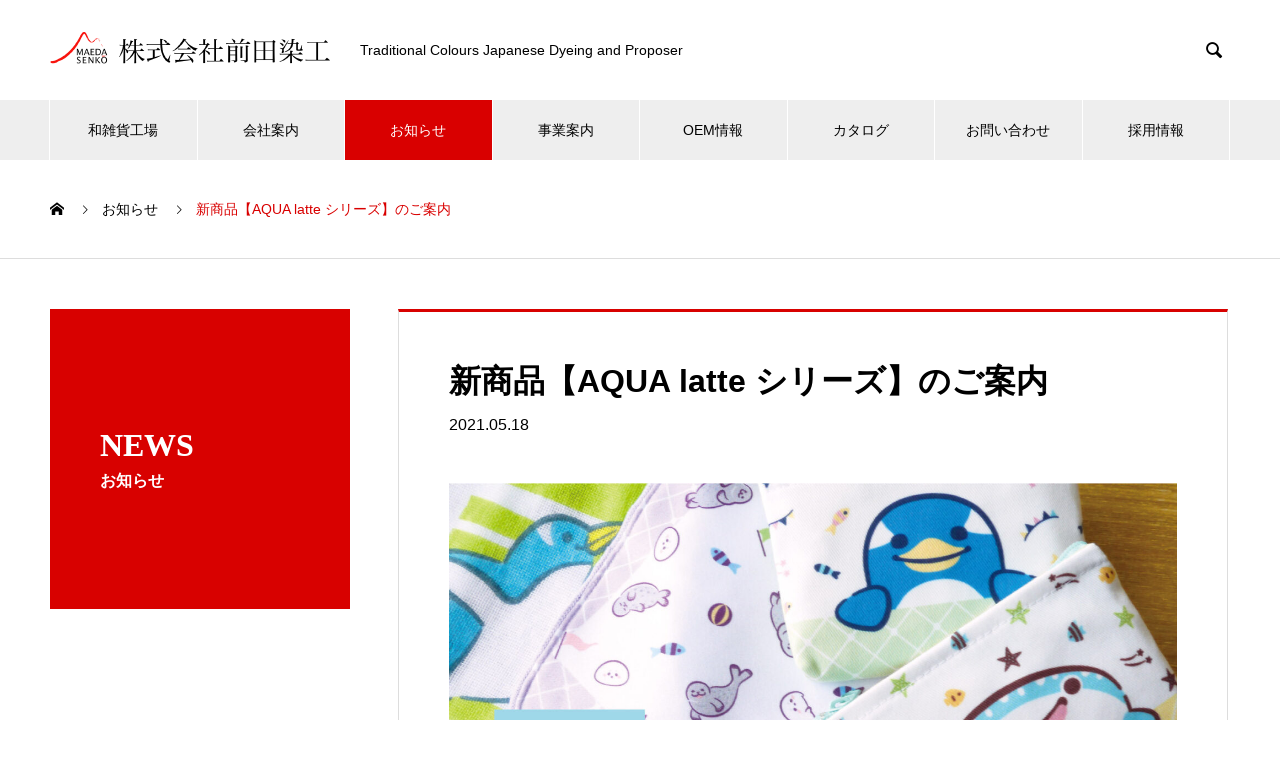

--- FILE ---
content_type: text/html; charset=UTF-8
request_url: https://www.maeda-s.co.jp/news/%E6%96%B0%E5%95%86%E5%93%81%E3%81%AE%E3%81%94%E6%A1%88%E5%86%85-3/
body_size: 15018
content:
<!DOCTYPE html>
<html dir="ltr" lang="ja" prefix="og: https://ogp.me/ns#" prefix="og: https://ogp.me/ns#">
<head>
<meta charset="UTF-8">
  <meta name="viewport" content="width=device-width, initial-scale=1">
  <meta name="description" content="カラフルでミルキーな世界を泳ぐ、かわいい水辺のいきものたち。AQUA  latte  シリーズ 新登場です。">
  <title>新商品【AQUA latte シリーズ】のご案内 - 株式会社前田染工</title>
	<style>img:is([sizes="auto" i], [sizes^="auto," i]) { contain-intrinsic-size: 3000px 1500px }</style>
	
		<!-- All in One SEO 4.8.5 - aioseo.com -->
	<meta name="description" content="カラフルでミルキーな世界を泳ぐ、かわいい水辺のいきものたち。 AQUA latte シリーズ 新登場です。" />
	<meta name="robots" content="max-image-preview:large" />
	<meta name="google-site-verification" content="google-site-verification=Sw2crDU1qf15mZyPX-8v4MlZgn5kpwCKgbDOwzVvjEk" />
	<link rel="canonical" href="https://www.maeda-s.co.jp/news/%e6%96%b0%e5%95%86%e5%93%81%e3%81%ae%e3%81%94%e6%a1%88%e5%86%85-3/" />
	<meta name="generator" content="All in One SEO (AIOSEO) 4.8.5" />
		<meta property="og:locale" content="ja_JP" />
		<meta property="og:site_name" content="株式会社前田染工 - 風呂敷・手ぬぐい・がま口・巾着・ポーチ・御朱印帳などなどオリジナルで布雑貨を作るなら！ 伝統的な友禅染や、フルカラー&amp;小ロットでキャラクター物もOK！" />
		<meta property="og:type" content="article" />
		<meta property="og:title" content="新商品【AQUA latte シリーズ】のご案内 - 株式会社前田染工" />
		<meta property="og:description" content="カラフルでミルキーな世界を泳ぐ、かわいい水辺のいきものたち。 AQUA latte シリーズ 新登場です。" />
		<meta property="og:url" content="https://www.maeda-s.co.jp/news/%e6%96%b0%e5%95%86%e5%93%81%e3%81%ae%e3%81%94%e6%a1%88%e5%86%85-3/" />
		<meta property="article:published_time" content="2021-05-18T02:07:57+00:00" />
		<meta property="article:modified_time" content="2021-06-10T23:36:42+00:00" />
		<meta name="twitter:card" content="summary" />
		<meta name="twitter:title" content="新商品【AQUA latte シリーズ】のご案内 - 株式会社前田染工" />
		<meta name="twitter:description" content="カラフルでミルキーな世界を泳ぐ、かわいい水辺のいきものたち。 AQUA latte シリーズ 新登場です。" />
		<script type="application/ld+json" class="aioseo-schema">
			{"@context":"https:\/\/schema.org","@graph":[{"@type":"BreadcrumbList","@id":"https:\/\/www.maeda-s.co.jp\/news\/%e6%96%b0%e5%95%86%e5%93%81%e3%81%ae%e3%81%94%e6%a1%88%e5%86%85-3\/#breadcrumblist","itemListElement":[{"@type":"ListItem","@id":"https:\/\/www.maeda-s.co.jp#listItem","position":1,"name":"\u30db\u30fc\u30e0","item":"https:\/\/www.maeda-s.co.jp","nextItem":{"@type":"ListItem","@id":"https:\/\/www.maeda-s.co.jp\/news\/#listItem","name":"\u304a\u77e5\u3089\u305b"}},{"@type":"ListItem","@id":"https:\/\/www.maeda-s.co.jp\/news\/#listItem","position":2,"name":"\u304a\u77e5\u3089\u305b","item":"https:\/\/www.maeda-s.co.jp\/news\/","nextItem":{"@type":"ListItem","@id":"https:\/\/www.maeda-s.co.jp\/news_category\/product\/#listItem","name":"\u5546\u54c1\u60c5\u5831"},"previousItem":{"@type":"ListItem","@id":"https:\/\/www.maeda-s.co.jp#listItem","name":"\u30db\u30fc\u30e0"}},{"@type":"ListItem","@id":"https:\/\/www.maeda-s.co.jp\/news_category\/product\/#listItem","position":3,"name":"\u5546\u54c1\u60c5\u5831","item":"https:\/\/www.maeda-s.co.jp\/news_category\/product\/","nextItem":{"@type":"ListItem","@id":"https:\/\/www.maeda-s.co.jp\/news\/%e6%96%b0%e5%95%86%e5%93%81%e3%81%ae%e3%81%94%e6%a1%88%e5%86%85-3\/#listItem","name":"\u65b0\u5546\u54c1\u3010AQUA latte \u30b7\u30ea\u30fc\u30ba\u3011\u306e\u3054\u6848\u5185"},"previousItem":{"@type":"ListItem","@id":"https:\/\/www.maeda-s.co.jp\/news\/#listItem","name":"\u304a\u77e5\u3089\u305b"}},{"@type":"ListItem","@id":"https:\/\/www.maeda-s.co.jp\/news\/%e6%96%b0%e5%95%86%e5%93%81%e3%81%ae%e3%81%94%e6%a1%88%e5%86%85-3\/#listItem","position":4,"name":"\u65b0\u5546\u54c1\u3010AQUA latte \u30b7\u30ea\u30fc\u30ba\u3011\u306e\u3054\u6848\u5185","previousItem":{"@type":"ListItem","@id":"https:\/\/www.maeda-s.co.jp\/news_category\/product\/#listItem","name":"\u5546\u54c1\u60c5\u5831"}}]},{"@type":"Organization","@id":"https:\/\/www.maeda-s.co.jp\/#organization","name":"\u682a\u5f0f\u4f1a\u793e\u524d\u7530\u67d3\u5de5","description":"\u98a8\u5442\u6577\u30fb\u624b\u306c\u3050\u3044\u30fb\u304c\u307e\u53e3\u30fb\u5dfe\u7740\u30fb\u30dd\u30fc\u30c1\u30fb\u5fa1\u6731\u5370\u5e33\u306a\u3069\u306a\u3069\u30aa\u30ea\u30b8\u30ca\u30eb\u3067\u5e03\u96d1\u8ca8\u3092\u4f5c\u308b\u306a\u3089\uff01 \u4f1d\u7d71\u7684\u306a\u53cb\u7985\u67d3\u3084\u3001\u30d5\u30eb\u30ab\u30e9\u30fc&\u5c0f\u30ed\u30c3\u30c8\u3067\u30ad\u30e3\u30e9\u30af\u30bf\u30fc\u7269\u3082OK\uff01","url":"https:\/\/www.maeda-s.co.jp\/","telephone":"+81753112092"},{"@type":"WebPage","@id":"https:\/\/www.maeda-s.co.jp\/news\/%e6%96%b0%e5%95%86%e5%93%81%e3%81%ae%e3%81%94%e6%a1%88%e5%86%85-3\/#webpage","url":"https:\/\/www.maeda-s.co.jp\/news\/%e6%96%b0%e5%95%86%e5%93%81%e3%81%ae%e3%81%94%e6%a1%88%e5%86%85-3\/","name":"\u65b0\u5546\u54c1\u3010AQUA latte \u30b7\u30ea\u30fc\u30ba\u3011\u306e\u3054\u6848\u5185 - \u682a\u5f0f\u4f1a\u793e\u524d\u7530\u67d3\u5de5","description":"\u30ab\u30e9\u30d5\u30eb\u3067\u30df\u30eb\u30ad\u30fc\u306a\u4e16\u754c\u3092\u6cf3\u3050\u3001\u304b\u308f\u3044\u3044\u6c34\u8fba\u306e\u3044\u304d\u3082\u306e\u305f\u3061\u3002 AQUA latte \u30b7\u30ea\u30fc\u30ba \u65b0\u767b\u5834\u3067\u3059\u3002","inLanguage":"ja","isPartOf":{"@id":"https:\/\/www.maeda-s.co.jp\/#website"},"breadcrumb":{"@id":"https:\/\/www.maeda-s.co.jp\/news\/%e6%96%b0%e5%95%86%e5%93%81%e3%81%ae%e3%81%94%e6%a1%88%e5%86%85-3\/#breadcrumblist"},"image":{"@type":"ImageObject","url":"https:\/\/www.maeda-s.co.jp\/wp-content\/uploads\/2021\/05\/ichat_3-1.jpg","@id":"https:\/\/www.maeda-s.co.jp\/news\/%e6%96%b0%e5%95%86%e5%93%81%e3%81%ae%e3%81%94%e6%a1%88%e5%86%85-3\/#mainImage","width":1512,"height":934},"primaryImageOfPage":{"@id":"https:\/\/www.maeda-s.co.jp\/news\/%e6%96%b0%e5%95%86%e5%93%81%e3%81%ae%e3%81%94%e6%a1%88%e5%86%85-3\/#mainImage"},"datePublished":"2021-05-18T11:07:57+09:00","dateModified":"2021-06-11T08:36:42+09:00"},{"@type":"WebSite","@id":"https:\/\/www.maeda-s.co.jp\/#website","url":"https:\/\/www.maeda-s.co.jp\/","name":"\u682a\u5f0f\u4f1a\u793e\u524d\u7530\u67d3\u5de5","description":"\u98a8\u5442\u6577\u30fb\u624b\u306c\u3050\u3044\u30fb\u304c\u307e\u53e3\u30fb\u5dfe\u7740\u30fb\u30dd\u30fc\u30c1\u30fb\u5fa1\u6731\u5370\u5e33\u306a\u3069\u306a\u3069\u30aa\u30ea\u30b8\u30ca\u30eb\u3067\u5e03\u96d1\u8ca8\u3092\u4f5c\u308b\u306a\u3089\uff01 \u4f1d\u7d71\u7684\u306a\u53cb\u7985\u67d3\u3084\u3001\u30d5\u30eb\u30ab\u30e9\u30fc&\u5c0f\u30ed\u30c3\u30c8\u3067\u30ad\u30e3\u30e9\u30af\u30bf\u30fc\u7269\u3082OK\uff01","inLanguage":"ja","publisher":{"@id":"https:\/\/www.maeda-s.co.jp\/#organization"}}]}
		</script>
		<!-- All in One SEO -->

<link rel="alternate" type="application/rss+xml" title="株式会社前田染工 &raquo; フィード" href="https://www.maeda-s.co.jp/feed/" />
<link rel="alternate" type="application/rss+xml" title="株式会社前田染工 &raquo; コメントフィード" href="https://www.maeda-s.co.jp/comments/feed/" />
		<!-- This site uses the Google Analytics by MonsterInsights plugin v9.6.1 - Using Analytics tracking - https://www.monsterinsights.com/ -->
							<script src="//www.googletagmanager.com/gtag/js?id=G-D529BZJY3E"  data-cfasync="false" data-wpfc-render="false" type="text/javascript" async></script>
			<script data-cfasync="false" data-wpfc-render="false" type="text/javascript">
				var mi_version = '9.6.1';
				var mi_track_user = true;
				var mi_no_track_reason = '';
								var MonsterInsightsDefaultLocations = {"page_location":"https:\/\/www.maeda-s.co.jp\/news\/%E6%96%B0%E5%95%86%E5%93%81%E3%81%AE%E3%81%94%E6%A1%88%E5%86%85-3\/"};
								if ( typeof MonsterInsightsPrivacyGuardFilter === 'function' ) {
					var MonsterInsightsLocations = (typeof MonsterInsightsExcludeQuery === 'object') ? MonsterInsightsPrivacyGuardFilter( MonsterInsightsExcludeQuery ) : MonsterInsightsPrivacyGuardFilter( MonsterInsightsDefaultLocations );
				} else {
					var MonsterInsightsLocations = (typeof MonsterInsightsExcludeQuery === 'object') ? MonsterInsightsExcludeQuery : MonsterInsightsDefaultLocations;
				}

								var disableStrs = [
										'ga-disable-G-D529BZJY3E',
									];

				/* Function to detect opted out users */
				function __gtagTrackerIsOptedOut() {
					for (var index = 0; index < disableStrs.length; index++) {
						if (document.cookie.indexOf(disableStrs[index] + '=true') > -1) {
							return true;
						}
					}

					return false;
				}

				/* Disable tracking if the opt-out cookie exists. */
				if (__gtagTrackerIsOptedOut()) {
					for (var index = 0; index < disableStrs.length; index++) {
						window[disableStrs[index]] = true;
					}
				}

				/* Opt-out function */
				function __gtagTrackerOptout() {
					for (var index = 0; index < disableStrs.length; index++) {
						document.cookie = disableStrs[index] + '=true; expires=Thu, 31 Dec 2099 23:59:59 UTC; path=/';
						window[disableStrs[index]] = true;
					}
				}

				if ('undefined' === typeof gaOptout) {
					function gaOptout() {
						__gtagTrackerOptout();
					}
				}
								window.dataLayer = window.dataLayer || [];

				window.MonsterInsightsDualTracker = {
					helpers: {},
					trackers: {},
				};
				if (mi_track_user) {
					function __gtagDataLayer() {
						dataLayer.push(arguments);
					}

					function __gtagTracker(type, name, parameters) {
						if (!parameters) {
							parameters = {};
						}

						if (parameters.send_to) {
							__gtagDataLayer.apply(null, arguments);
							return;
						}

						if (type === 'event') {
														parameters.send_to = monsterinsights_frontend.v4_id;
							var hookName = name;
							if (typeof parameters['event_category'] !== 'undefined') {
								hookName = parameters['event_category'] + ':' + name;
							}

							if (typeof MonsterInsightsDualTracker.trackers[hookName] !== 'undefined') {
								MonsterInsightsDualTracker.trackers[hookName](parameters);
							} else {
								__gtagDataLayer('event', name, parameters);
							}
							
						} else {
							__gtagDataLayer.apply(null, arguments);
						}
					}

					__gtagTracker('js', new Date());
					__gtagTracker('set', {
						'developer_id.dZGIzZG': true,
											});
					if ( MonsterInsightsLocations.page_location ) {
						__gtagTracker('set', MonsterInsightsLocations);
					}
										__gtagTracker('config', 'G-D529BZJY3E', {"forceSSL":"true","link_attribution":"true"} );
															window.gtag = __gtagTracker;										(function () {
						/* https://developers.google.com/analytics/devguides/collection/analyticsjs/ */
						/* ga and __gaTracker compatibility shim. */
						var noopfn = function () {
							return null;
						};
						var newtracker = function () {
							return new Tracker();
						};
						var Tracker = function () {
							return null;
						};
						var p = Tracker.prototype;
						p.get = noopfn;
						p.set = noopfn;
						p.send = function () {
							var args = Array.prototype.slice.call(arguments);
							args.unshift('send');
							__gaTracker.apply(null, args);
						};
						var __gaTracker = function () {
							var len = arguments.length;
							if (len === 0) {
								return;
							}
							var f = arguments[len - 1];
							if (typeof f !== 'object' || f === null || typeof f.hitCallback !== 'function') {
								if ('send' === arguments[0]) {
									var hitConverted, hitObject = false, action;
									if ('event' === arguments[1]) {
										if ('undefined' !== typeof arguments[3]) {
											hitObject = {
												'eventAction': arguments[3],
												'eventCategory': arguments[2],
												'eventLabel': arguments[4],
												'value': arguments[5] ? arguments[5] : 1,
											}
										}
									}
									if ('pageview' === arguments[1]) {
										if ('undefined' !== typeof arguments[2]) {
											hitObject = {
												'eventAction': 'page_view',
												'page_path': arguments[2],
											}
										}
									}
									if (typeof arguments[2] === 'object') {
										hitObject = arguments[2];
									}
									if (typeof arguments[5] === 'object') {
										Object.assign(hitObject, arguments[5]);
									}
									if ('undefined' !== typeof arguments[1].hitType) {
										hitObject = arguments[1];
										if ('pageview' === hitObject.hitType) {
											hitObject.eventAction = 'page_view';
										}
									}
									if (hitObject) {
										action = 'timing' === arguments[1].hitType ? 'timing_complete' : hitObject.eventAction;
										hitConverted = mapArgs(hitObject);
										__gtagTracker('event', action, hitConverted);
									}
								}
								return;
							}

							function mapArgs(args) {
								var arg, hit = {};
								var gaMap = {
									'eventCategory': 'event_category',
									'eventAction': 'event_action',
									'eventLabel': 'event_label',
									'eventValue': 'event_value',
									'nonInteraction': 'non_interaction',
									'timingCategory': 'event_category',
									'timingVar': 'name',
									'timingValue': 'value',
									'timingLabel': 'event_label',
									'page': 'page_path',
									'location': 'page_location',
									'title': 'page_title',
									'referrer' : 'page_referrer',
								};
								for (arg in args) {
																		if (!(!args.hasOwnProperty(arg) || !gaMap.hasOwnProperty(arg))) {
										hit[gaMap[arg]] = args[arg];
									} else {
										hit[arg] = args[arg];
									}
								}
								return hit;
							}

							try {
								f.hitCallback();
							} catch (ex) {
							}
						};
						__gaTracker.create = newtracker;
						__gaTracker.getByName = newtracker;
						__gaTracker.getAll = function () {
							return [];
						};
						__gaTracker.remove = noopfn;
						__gaTracker.loaded = true;
						window['__gaTracker'] = __gaTracker;
					})();
									} else {
										console.log("");
					(function () {
						function __gtagTracker() {
							return null;
						}

						window['__gtagTracker'] = __gtagTracker;
						window['gtag'] = __gtagTracker;
					})();
									}
			</script>
				<!-- / Google Analytics by MonsterInsights -->
		<link rel="preconnect" href="https://fonts.googleapis.com">
<link rel="preconnect" href="https://fonts.gstatic.com" crossorigin>
<link href="https://fonts.googleapis.com/css2?family=Noto+Sans+JP:wght@400;600" rel="stylesheet">
<link rel='stylesheet' id='wp-block-library-css' href='https://www.maeda-s.co.jp/wp-includes/css/dist/block-library/style.min.css?ver=6.8.3' type='text/css' media='all' />
<style id='classic-theme-styles-inline-css' type='text/css'>
/*! This file is auto-generated */
.wp-block-button__link{color:#fff;background-color:#32373c;border-radius:9999px;box-shadow:none;text-decoration:none;padding:calc(.667em + 2px) calc(1.333em + 2px);font-size:1.125em}.wp-block-file__button{background:#32373c;color:#fff;text-decoration:none}
</style>
<link rel='stylesheet' id='wpforms-gutenberg-form-selector-css' href='https://www.maeda-s.co.jp/wp-content/plugins/wpforms-lite/assets/css/wpforms-full.min.css?ver=1.7.4.2' type='text/css' media='all' />
<link rel='stylesheet' id='sango_theme_gutenberg-style-css' href='https://www.maeda-s.co.jp/wp-content/plugins/sango-theme-gutenberg/dist/blocks.style.build.css?ver1_41_7&#038;ver=6.8.3' type='text/css' media='all' />
<style id='sango_theme_gutenberg-style-inline-css' type='text/css'>
.is-style-sango-list-main-color li:before { background-color: #6bb6ff; }.is-style-sango-list-accent-color li:before { background-color: #ffb36b; }.sgb-label-main-c { background-color: #6bb6ff; }.sgb-label-accent-c { background-color: #ffb36b; }
</style>
<style id='global-styles-inline-css' type='text/css'>
:root{--wp--preset--aspect-ratio--square: 1;--wp--preset--aspect-ratio--4-3: 4/3;--wp--preset--aspect-ratio--3-4: 3/4;--wp--preset--aspect-ratio--3-2: 3/2;--wp--preset--aspect-ratio--2-3: 2/3;--wp--preset--aspect-ratio--16-9: 16/9;--wp--preset--aspect-ratio--9-16: 9/16;--wp--preset--color--black: #000000;--wp--preset--color--cyan-bluish-gray: #abb8c3;--wp--preset--color--white: #ffffff;--wp--preset--color--pale-pink: #f78da7;--wp--preset--color--vivid-red: #cf2e2e;--wp--preset--color--luminous-vivid-orange: #ff6900;--wp--preset--color--luminous-vivid-amber: #fcb900;--wp--preset--color--light-green-cyan: #7bdcb5;--wp--preset--color--vivid-green-cyan: #00d084;--wp--preset--color--pale-cyan-blue: #8ed1fc;--wp--preset--color--vivid-cyan-blue: #0693e3;--wp--preset--color--vivid-purple: #9b51e0;--wp--preset--color--sango-main: #6bb6ff;--wp--preset--color--sango-pastel: #c8e4ff;--wp--preset--color--sango-accent: #ffb36b;--wp--preset--color--sango-black: #333;--wp--preset--color--sango-gray: gray;--wp--preset--color--sango-silver: whitesmoke;--wp--preset--gradient--vivid-cyan-blue-to-vivid-purple: linear-gradient(135deg,rgba(6,147,227,1) 0%,rgb(155,81,224) 100%);--wp--preset--gradient--light-green-cyan-to-vivid-green-cyan: linear-gradient(135deg,rgb(122,220,180) 0%,rgb(0,208,130) 100%);--wp--preset--gradient--luminous-vivid-amber-to-luminous-vivid-orange: linear-gradient(135deg,rgba(252,185,0,1) 0%,rgba(255,105,0,1) 100%);--wp--preset--gradient--luminous-vivid-orange-to-vivid-red: linear-gradient(135deg,rgba(255,105,0,1) 0%,rgb(207,46,46) 100%);--wp--preset--gradient--very-light-gray-to-cyan-bluish-gray: linear-gradient(135deg,rgb(238,238,238) 0%,rgb(169,184,195) 100%);--wp--preset--gradient--cool-to-warm-spectrum: linear-gradient(135deg,rgb(74,234,220) 0%,rgb(151,120,209) 20%,rgb(207,42,186) 40%,rgb(238,44,130) 60%,rgb(251,105,98) 80%,rgb(254,248,76) 100%);--wp--preset--gradient--blush-light-purple: linear-gradient(135deg,rgb(255,206,236) 0%,rgb(152,150,240) 100%);--wp--preset--gradient--blush-bordeaux: linear-gradient(135deg,rgb(254,205,165) 0%,rgb(254,45,45) 50%,rgb(107,0,62) 100%);--wp--preset--gradient--luminous-dusk: linear-gradient(135deg,rgb(255,203,112) 0%,rgb(199,81,192) 50%,rgb(65,88,208) 100%);--wp--preset--gradient--pale-ocean: linear-gradient(135deg,rgb(255,245,203) 0%,rgb(182,227,212) 50%,rgb(51,167,181) 100%);--wp--preset--gradient--electric-grass: linear-gradient(135deg,rgb(202,248,128) 0%,rgb(113,206,126) 100%);--wp--preset--gradient--midnight: linear-gradient(135deg,rgb(2,3,129) 0%,rgb(40,116,252) 100%);--wp--preset--font-size--small: 13px;--wp--preset--font-size--medium: 20px;--wp--preset--font-size--large: 36px;--wp--preset--font-size--x-large: 42px;--wp--preset--spacing--20: 0.44rem;--wp--preset--spacing--30: 0.67rem;--wp--preset--spacing--40: 1rem;--wp--preset--spacing--50: 1.5rem;--wp--preset--spacing--60: 2.25rem;--wp--preset--spacing--70: 3.38rem;--wp--preset--spacing--80: 5.06rem;--wp--preset--shadow--natural: 6px 6px 9px rgba(0, 0, 0, 0.2);--wp--preset--shadow--deep: 12px 12px 50px rgba(0, 0, 0, 0.4);--wp--preset--shadow--sharp: 6px 6px 0px rgba(0, 0, 0, 0.2);--wp--preset--shadow--outlined: 6px 6px 0px -3px rgba(255, 255, 255, 1), 6px 6px rgba(0, 0, 0, 1);--wp--preset--shadow--crisp: 6px 6px 0px rgba(0, 0, 0, 1);}:where(.is-layout-flex){gap: 0.5em;}:where(.is-layout-grid){gap: 0.5em;}body .is-layout-flex{display: flex;}.is-layout-flex{flex-wrap: wrap;align-items: center;}.is-layout-flex > :is(*, div){margin: 0;}body .is-layout-grid{display: grid;}.is-layout-grid > :is(*, div){margin: 0;}:where(.wp-block-columns.is-layout-flex){gap: 2em;}:where(.wp-block-columns.is-layout-grid){gap: 2em;}:where(.wp-block-post-template.is-layout-flex){gap: 1.25em;}:where(.wp-block-post-template.is-layout-grid){gap: 1.25em;}.has-black-color{color: var(--wp--preset--color--black) !important;}.has-cyan-bluish-gray-color{color: var(--wp--preset--color--cyan-bluish-gray) !important;}.has-white-color{color: var(--wp--preset--color--white) !important;}.has-pale-pink-color{color: var(--wp--preset--color--pale-pink) !important;}.has-vivid-red-color{color: var(--wp--preset--color--vivid-red) !important;}.has-luminous-vivid-orange-color{color: var(--wp--preset--color--luminous-vivid-orange) !important;}.has-luminous-vivid-amber-color{color: var(--wp--preset--color--luminous-vivid-amber) !important;}.has-light-green-cyan-color{color: var(--wp--preset--color--light-green-cyan) !important;}.has-vivid-green-cyan-color{color: var(--wp--preset--color--vivid-green-cyan) !important;}.has-pale-cyan-blue-color{color: var(--wp--preset--color--pale-cyan-blue) !important;}.has-vivid-cyan-blue-color{color: var(--wp--preset--color--vivid-cyan-blue) !important;}.has-vivid-purple-color{color: var(--wp--preset--color--vivid-purple) !important;}.has-black-background-color{background-color: var(--wp--preset--color--black) !important;}.has-cyan-bluish-gray-background-color{background-color: var(--wp--preset--color--cyan-bluish-gray) !important;}.has-white-background-color{background-color: var(--wp--preset--color--white) !important;}.has-pale-pink-background-color{background-color: var(--wp--preset--color--pale-pink) !important;}.has-vivid-red-background-color{background-color: var(--wp--preset--color--vivid-red) !important;}.has-luminous-vivid-orange-background-color{background-color: var(--wp--preset--color--luminous-vivid-orange) !important;}.has-luminous-vivid-amber-background-color{background-color: var(--wp--preset--color--luminous-vivid-amber) !important;}.has-light-green-cyan-background-color{background-color: var(--wp--preset--color--light-green-cyan) !important;}.has-vivid-green-cyan-background-color{background-color: var(--wp--preset--color--vivid-green-cyan) !important;}.has-pale-cyan-blue-background-color{background-color: var(--wp--preset--color--pale-cyan-blue) !important;}.has-vivid-cyan-blue-background-color{background-color: var(--wp--preset--color--vivid-cyan-blue) !important;}.has-vivid-purple-background-color{background-color: var(--wp--preset--color--vivid-purple) !important;}.has-black-border-color{border-color: var(--wp--preset--color--black) !important;}.has-cyan-bluish-gray-border-color{border-color: var(--wp--preset--color--cyan-bluish-gray) !important;}.has-white-border-color{border-color: var(--wp--preset--color--white) !important;}.has-pale-pink-border-color{border-color: var(--wp--preset--color--pale-pink) !important;}.has-vivid-red-border-color{border-color: var(--wp--preset--color--vivid-red) !important;}.has-luminous-vivid-orange-border-color{border-color: var(--wp--preset--color--luminous-vivid-orange) !important;}.has-luminous-vivid-amber-border-color{border-color: var(--wp--preset--color--luminous-vivid-amber) !important;}.has-light-green-cyan-border-color{border-color: var(--wp--preset--color--light-green-cyan) !important;}.has-vivid-green-cyan-border-color{border-color: var(--wp--preset--color--vivid-green-cyan) !important;}.has-pale-cyan-blue-border-color{border-color: var(--wp--preset--color--pale-cyan-blue) !important;}.has-vivid-cyan-blue-border-color{border-color: var(--wp--preset--color--vivid-cyan-blue) !important;}.has-vivid-purple-border-color{border-color: var(--wp--preset--color--vivid-purple) !important;}.has-vivid-cyan-blue-to-vivid-purple-gradient-background{background: var(--wp--preset--gradient--vivid-cyan-blue-to-vivid-purple) !important;}.has-light-green-cyan-to-vivid-green-cyan-gradient-background{background: var(--wp--preset--gradient--light-green-cyan-to-vivid-green-cyan) !important;}.has-luminous-vivid-amber-to-luminous-vivid-orange-gradient-background{background: var(--wp--preset--gradient--luminous-vivid-amber-to-luminous-vivid-orange) !important;}.has-luminous-vivid-orange-to-vivid-red-gradient-background{background: var(--wp--preset--gradient--luminous-vivid-orange-to-vivid-red) !important;}.has-very-light-gray-to-cyan-bluish-gray-gradient-background{background: var(--wp--preset--gradient--very-light-gray-to-cyan-bluish-gray) !important;}.has-cool-to-warm-spectrum-gradient-background{background: var(--wp--preset--gradient--cool-to-warm-spectrum) !important;}.has-blush-light-purple-gradient-background{background: var(--wp--preset--gradient--blush-light-purple) !important;}.has-blush-bordeaux-gradient-background{background: var(--wp--preset--gradient--blush-bordeaux) !important;}.has-luminous-dusk-gradient-background{background: var(--wp--preset--gradient--luminous-dusk) !important;}.has-pale-ocean-gradient-background{background: var(--wp--preset--gradient--pale-ocean) !important;}.has-electric-grass-gradient-background{background: var(--wp--preset--gradient--electric-grass) !important;}.has-midnight-gradient-background{background: var(--wp--preset--gradient--midnight) !important;}.has-small-font-size{font-size: var(--wp--preset--font-size--small) !important;}.has-medium-font-size{font-size: var(--wp--preset--font-size--medium) !important;}.has-large-font-size{font-size: var(--wp--preset--font-size--large) !important;}.has-x-large-font-size{font-size: var(--wp--preset--font-size--x-large) !important;}
:where(.wp-block-post-template.is-layout-flex){gap: 1.25em;}:where(.wp-block-post-template.is-layout-grid){gap: 1.25em;}
:where(.wp-block-columns.is-layout-flex){gap: 2em;}:where(.wp-block-columns.is-layout-grid){gap: 2em;}
:root :where(.wp-block-pullquote){font-size: 1.5em;line-height: 1.6;}
</style>
<link rel='stylesheet' id='contact-form-7-css' href='https://www.maeda-s.co.jp/wp-content/plugins/contact-form-7/includes/css/styles.css?ver=6.1' type='text/css' media='all' />
<link rel='stylesheet' id='nano-style-css' href='https://www.maeda-s.co.jp/wp-content/themes/nano_tcd065/style.css?ver=1.20' type='text/css' media='all' />
<link rel='stylesheet' id='design-plus-css' href='https://www.maeda-s.co.jp/wp-content/themes/nano_tcd065/assets/css/design-plus.css?ver=1.20' type='text/css' media='all' />
<style>:root {
  --tcd-font-type1: Arial,"Hiragino Sans","Yu Gothic Medium","Meiryo",sans-serif;
  --tcd-font-type2: "Times New Roman",Times,"Yu Mincho","游明朝","游明朝体","Hiragino Mincho Pro",serif;
  --tcd-font-type3: Palatino,"Yu Kyokasho","游教科書体","UD デジタル 教科書体 N","游明朝","游明朝体","Hiragino Mincho Pro","Meiryo",serif;
  --tcd-font-type-logo: "Noto Sans JP",sans-serif;
}</style>
<script type="text/javascript" src="https://www.maeda-s.co.jp/wp-content/plugins/google-analytics-for-wordpress/assets/js/frontend-gtag.min.js?ver=9.6.1" id="monsterinsights-frontend-script-js" async="async" data-wp-strategy="async"></script>
<script data-cfasync="false" data-wpfc-render="false" type="text/javascript" id='monsterinsights-frontend-script-js-extra'>/* <![CDATA[ */
var monsterinsights_frontend = {"js_events_tracking":"true","download_extensions":"doc,pdf,ppt,zip,xls,docx,pptx,xlsx","inbound_paths":"[{\"path\":\"\\\/go\\\/\",\"label\":\"affiliate\"},{\"path\":\"\\\/recommend\\\/\",\"label\":\"affiliate\"}]","home_url":"https:\/\/www.maeda-s.co.jp","hash_tracking":"false","v4_id":"G-D529BZJY3E"};/* ]]> */
</script>
<script type="text/javascript" src="https://www.maeda-s.co.jp/wp-includes/js/jquery/jquery.min.js?ver=3.7.1" id="jquery-core-js"></script>
<script type="text/javascript" src="https://www.maeda-s.co.jp/wp-includes/js/jquery/jquery-migrate.min.js?ver=3.4.1" id="jquery-migrate-js"></script>
<link rel="https://api.w.org/" href="https://www.maeda-s.co.jp/wp-json/" /><link rel="alternate" title="JSON" type="application/json" href="https://www.maeda-s.co.jp/wp-json/wp/v2/news/3674" /><link rel='shortlink' href='https://www.maeda-s.co.jp/?p=3674' />
<link rel="alternate" title="oEmbed (JSON)" type="application/json+oembed" href="https://www.maeda-s.co.jp/wp-json/oembed/1.0/embed?url=https%3A%2F%2Fwww.maeda-s.co.jp%2Fnews%2F%25e6%2596%25b0%25e5%2595%2586%25e5%2593%2581%25e3%2581%25ae%25e3%2581%2594%25e6%25a1%2588%25e5%2586%2585-3%2F" />
<link rel="alternate" title="oEmbed (XML)" type="text/xml+oembed" href="https://www.maeda-s.co.jp/wp-json/oembed/1.0/embed?url=https%3A%2F%2Fwww.maeda-s.co.jp%2Fnews%2F%25e6%2596%25b0%25e5%2595%2586%25e5%2593%2581%25e3%2581%25ae%25e3%2581%2594%25e6%25a1%2588%25e5%2586%2585-3%2F&#038;format=xml" />
<style>
.c-comment__form-submit:hover,.p-cb__item-btn a,.c-pw__btn,.p-readmore__btn:hover,.p-page-links a:hover span,.p-page-links > span,.p-pager a:hover,.p-pager span,.p-pagetop:focus,.p-pagetop:hover,.p-widget__title{background: #d90000}.p-breadcrumb__item{color: #d90000}.widget_nav_menu a:hover,.p-article02 a:hover .p-article02__title{color: #d90000}.p-entry__body a,.custom-html-widget a{color: #d90000}body{font-family: var(--tcd-font-type1)}.c-logo,.p-page-header__title,.p-banner__title,.p-cover__title,.p-archive-header__title,.p-article05__title,.p-article09__title,.p-cb__item-title,.p-article11__title,.p-article12__title,.p-index-content01__title,.p-header-content__title,.p-megamenu01__item-list > li > a,.p-article13__title,.p-megamenu02__title,.p-cover__header-title{font-family: var(--tcd-font-type2)}.c-font-type--logo{font-family: var(--tcd-font-type-logo);font-weight: bold}.p-hover-effect--type1:hover img{-webkit-transform: scale(1.2);transform: scale(1.2)}.p-blog__title{color: #000000;font-size: 28px}.p-cat--53{color: ;border: 1px solid }.p-cat--52{color: #dd3333;border: 1px solid #dd3333}.p-cat--37{color: #000000;border: 1px solid #000000}.p-cat--36{color: #000000;border: 1px solid #000000}.p-article04:hover a .p-article04__title{color: #d80100}.p-article06__content{border-left: 4px solid #d80100}.p-article06__title a:hover{color: #d80100}.p-article06__cat:hover{background: #d80100}.l-header{background: #ffffff}.l-header--fixed.is-active{background: #ffffff}.l-header__desc{color: #000000;font-size: 14px}.l-header__nav{background: #eeeeee}.p-global-nav > li > a,.p-menu-btn{color: #000000}.p-global-nav > li > a:hover,.p-global-nav > .current-menu-item > a,.p-global-nav > .current-menu-ancestor > a,.p-global-nav > .current-menu-parent > a{background: #d90000;color: #ffffff}.p-global-nav .sub-menu a{background: #d90000;color: #ffffff}.p-global-nav .sub-menu a:hover{background: #a40000;color: #ffffff}.p-global-nav .menu-item-has-children > a > .p-global-nav__toggle::before{border-color: #000000}.p-megamenu02::before{background: #d80100}.p-megamenu02__list a:hover .p-article13__title{color: #d80100}.p-footer-banners{background: #f4f4f4}.p-info{background: #ffffff;color: #000000}.p-info__logo{font-size: 40px}.p-info__desc{color: #000000;font-size: 14px}.p-footer-widgets{background: #ffffff;color: #000000}.p-footer-widget__title{color: #d90000}.p-footer-nav{background: #ffffff;color: #000000}.p-footer-nav a{color: #000000}.p-footer-nav a:hover{color: #000000}.p-copyright{background: #d90000}.p-blog__title,.p-entry,.p-headline,.p-cat-list__title{border-top: 3px solid #d80100}.p-works-entry__header{border-bottom: 3px solid #d80100}.p-article01 a:hover .p-article01__title,.p-article03 a:hover .p-article03__title,.p-article05__link,.p-article08__title a:hover,.p-article09__link,.p-article07 a:hover .p-article07__title,.p-article10 a:hover .p-article10__title{color: #d80100}.p-page-header,.p-list__item a::before,.p-cover__header,.p-works-entry__cat:hover,.p-service-cat-header{background: #d80100}.p-page-header__title,.p-cover__header-title{color: #ffffff;font-size: 32px}.p-page-header__sub,.p-cover__header-sub{color: #ffffff;font-size: 16px}.p-entry__title{font-size: 32px}.p-entry__body{font-size: 16px}.p-megamenu01__item--33 .p-megamenu01__item-img::before{background: rgba(0, 0, 0, 0.200000)}.p-megamenu01__item--33 a{color: #ffffff}.p-megamenu01__item--48 .p-megamenu01__item-img::before{background: rgba(0, 0, 0, 0.200000)}.p-megamenu01__item--48 a{color: #ffffff}.p-megamenu01__item--51 .p-megamenu01__item-img::before{background: rgba(0, 0, 0, 0.200000)}.p-megamenu01__item--51 a{color: #ffffff}@media screen and (max-width: 767px) {.p-blog__title{font-size: 24px}.p-list .is-current > a{color: #d80100}.p-entry__title{font-size: 20px}.p-entry__body{font-size: 14px}}@media screen and (max-width: 1199px) {.p-global-nav > li > a,.p-global-nav > li > a:hover,.p-accordion-nav li > a,.p-accordion-nav li > a:hover{background: #ffffff;color: #000000}}@media screen and (max-width: 991px) {.p-page-header__title,.p-cover__header-title{font-size: 22px}.p-page-header__sub,.p-cover__header-sub{font-size: 14px}}.c-load--type1 { border: 3px solid rgba(217, 0, 0, 0.2); border-top-color: #d90000; }
</style>
<link rel="icon" href="https://www.maeda-s.co.jp/wp-content/uploads/2019/04/cropped-maedasenkofav-1-32x32.png" sizes="32x32" />
<link rel="icon" href="https://www.maeda-s.co.jp/wp-content/uploads/2019/04/cropped-maedasenkofav-1-192x192.png" sizes="192x192" />
<link rel="apple-touch-icon" href="https://www.maeda-s.co.jp/wp-content/uploads/2019/04/cropped-maedasenkofav-1-180x180.png" />
<meta name="msapplication-TileImage" content="https://www.maeda-s.co.jp/wp-content/uploads/2019/04/cropped-maedasenkofav-1-270x270.png" />
		<style type="text/css" id="wp-custom-css">
			.aligncenter {
display: block;
margin: 0 auto;
}

/*　印刷時、コンテンツ部分以外を非表示にする　*/
@media print {
    .js-header, .l-header, .p-footer-banners, .p-copyright, .js-pagetop, .is-active, .l-page-header, .p-breadcrumb, .c-breadcrumb, .p-entry__meta-box, .p-nav01, .q_button, .wp-block-video {
        display:none !important;
    }
	.l-primary{
		margin-left:-350px;
	}
	.wp-block-column {
		max-width :50%;
	}
	.l-contents { border-top:none;
		margin-bottom: 0px;
		padding-top: 0px; }
	.p-info { border-bottom: none; }
}

		</style>
		</head>
<body class="wp-singular news-template-default single single-news postid-3674 wp-embed-responsive wp-theme-nano_tcd065">

  
<div id="site_loader_overlay">
  <div id="site_loader_animation" class="c-load--type1">
      </div>
</div>

  <header id="js-header" class="l-header">
    <div class="l-header__inner l-inner">

      <div class="l-header__logo c-logo">
    <a href="https://www.maeda-s.co.jp/">
      <img src="https://www.maeda-s.co.jp/wp-content/uploads/2020/12/slogo-01-01.png" alt="株式会社前田染工" width="280" height="38">
      </a>
  </div>

      <p class="l-header__desc">Traditional Colours Japanese Dyeing and Proposer</p>

            <form id="js-header__form" role="search" method="get" class="l-header__form" action="https://www.maeda-s.co.jp/" _lpchecked="1">
		    <input id="js-header__form-input" class="l-header__form-input with_lang_btn" type="text" value="" name="s" tabindex="-1">
        <button id="js-header__form-close" class="l-header__form-close p-close-btn" aria-hidden="true" type="button">閉じる</button>
      </form>
      <button id="js-header__search" class="l-header__search with_lang_btn" aria-hidden="true">&#xe915;</button>
      
   
    </div>
    <button id="js-menu-btn" class="p-menu-btn c-menu-btn"></button>
    <nav id="js-header__nav" class="l-header__nav">
      <ul id="js-global-nav" class="p-global-nav l-inner"><li id="menu-item-3418" class="menu-item menu-item-type-post_type menu-item-object-page menu-item-home menu-item-3418"><a href="https://www.maeda-s.co.jp/">和雑貨工場<span class="p-global-nav__toggle"></span></a></li>
<li id="menu-item-3422" class="menu-item menu-item-type-post_type menu-item-object-page menu-item-has-children menu-item-3422"><a href="https://www.maeda-s.co.jp/company/" data-megamenu="js-megamenu3422">会社案内</a>
<ul class="sub-menu">
	<li id="menu-item-4314" class="menu-item menu-item-type-post_type menu-item-object-company menu-item-4314"><a href="https://www.maeda-s.co.jp/company/mvv/">私たちの想い<span class="p-global-nav__toggle"></span></a></li>
	<li id="menu-item-3472" class="menu-item menu-item-type-post_type menu-item-object-company menu-item-3472"><a href="https://www.maeda-s.co.jp/company/message/">社長挨拶<span class="p-global-nav__toggle"></span></a></li>
	<li id="menu-item-3474" class="menu-item menu-item-type-post_type menu-item-object-company menu-item-3474"><a href="https://www.maeda-s.co.jp/company/profile/">会社概要<span class="p-global-nav__toggle"></span></a></li>
	<li id="menu-item-3475" class="menu-item menu-item-type-post_type menu-item-object-company menu-item-3475"><a href="https://www.maeda-s.co.jp/company/outline/">沿革<span class="p-global-nav__toggle"></span></a></li>
</ul>
</li>
<li id="menu-item-3434" class="menu-item menu-item-type-post_type menu-item-object-page menu-item-has-children menu-item-3434 current-menu-item"><a href="https://www.maeda-s.co.jp/news/">お知らせ<span class="p-global-nav__toggle"></span></a>
<ul class="sub-menu">
	<li id="menu-item-3478" class="menu-item menu-item-type-taxonomy menu-item-object-news_category menu-item-3478"><a href="https://www.maeda-s.co.jp/news_category/release/">お知らせ<span class="p-global-nav__toggle"></span></a></li>
	<li id="menu-item-3479" class="menu-item menu-item-type-taxonomy menu-item-object-news_category menu-item-3479"><a href="https://www.maeda-s.co.jp/news_category/event/">イベント<span class="p-global-nav__toggle"></span></a></li>
	<li id="menu-item-3477" class="menu-item menu-item-type-taxonomy menu-item-object-news_category current-news-ancestor current-menu-parent current-news-parent menu-item-3477"><a href="https://www.maeda-s.co.jp/news_category/product/">商品情報<span class="p-global-nav__toggle"></span></a></li>
</ul>
</li>
<li id="menu-item-3431" class="menu-item menu-item-type-post_type menu-item-object-page menu-item-has-children menu-item-3431"><a href="https://www.maeda-s.co.jp/service/" data-megamenu="js-megamenu3431">事業案内</a>
<ul class="sub-menu">
	<li id="menu-item-3468" class="menu-item menu-item-type-taxonomy menu-item-object-service_category menu-item-3468"><a href="https://www.maeda-s.co.jp/service_category/planning_design/">企画・デザイン<span class="p-global-nav__toggle"></span></a></li>
	<li id="menu-item-3593" class="menu-item menu-item-type-taxonomy menu-item-object-service_category menu-item-3593"><a href="https://www.maeda-s.co.jp/service_category/manufacturing/">和雑貨製造<span class="p-global-nav__toggle"></span></a></li>
	<li id="menu-item-3599" class="menu-item menu-item-type-taxonomy menu-item-object-service_category menu-item-3599"><a href="https://www.maeda-s.co.jp/service_category/overseas/">海外製造<span class="p-global-nav__toggle"></span></a></li>
</ul>
</li>
<li id="menu-item-4213" class="menu-item menu-item-type-custom menu-item-object-custom menu-item-4213"><a href="https://maeda-s.co.jp/oem/">OEM情報<span class="p-global-nav__toggle"></span></a></li>
<li id="menu-item-3550" class="menu-item menu-item-type-post_type menu-item-object-page menu-item-3550"><a href="https://www.maeda-s.co.jp/catalog/">カタログ<span class="p-global-nav__toggle"></span></a></li>
<li id="menu-item-3429" class="menu-item menu-item-type-post_type menu-item-object-page menu-item-3429"><a href="https://www.maeda-s.co.jp/contact/">お問い合わせ<span class="p-global-nav__toggle"></span></a></li>
<li id="menu-item-4233" class="menu-item menu-item-type-custom menu-item-object-custom menu-item-4233"><a href="https://en-gage.net/maeda-s_saiyo/">採用情報<span class="p-global-nav__toggle"></span></a></li>
</ul>      <button id="js-header__nav-close" class="l-header__nav-close p-close-btn">閉じる</button>
    </nav>

    <div id="js-megamenu3422" class="p-megamenu02 js-megamenu">
  <div class="p-megamenu02__inner l-inner">

    <div class="p-megamenu02__header">
      <div>
        <p class="p-megamenu02__title">COMPANY</p>
        <p class="p-megamenu02__sub">会社案内</p>
      </div>
      <a class="p-megamenu02__link" href="https://www.maeda-s.co.jp/company/">
        会社案内トップ      </a>
    </div>

    <ul class="p-megamenu02__list">
            <li class="p-article13">
        <a href="https://www.maeda-s.co.jp/company/mvv/">
          <div class="p-article13__img">
            <img width="440" height="600" src="https://www.maeda-s.co.jp/wp-content/uploads/2020/07/手-440x600.png" class="attachment-size10 size-size10 wp-post-image" alt="" decoding="async" loading="lazy" />          </div>
          <div class="p-article13__content">
            <p class="p-article13__title">私たちの想い</p>
            <p class="p-article13__sub">MVV+C</p>
          </div>
        </a>
      </li>
            <li class="p-article13">
        <a href="https://www.maeda-s.co.jp/company/message/">
          <div class="p-article13__img">
            <img width="440" height="480" src="https://www.maeda-s.co.jp/wp-content/uploads/2020/07/社長挨拶-1-440x480.png" class="attachment-size10 size-size10 wp-post-image" alt="" decoding="async" loading="lazy" />          </div>
          <div class="p-article13__content">
            <p class="p-article13__title">社長挨拶</p>
            <p class="p-article13__sub">Message</p>
          </div>
        </a>
      </li>
            <li class="p-article13">
        <a href="https://www.maeda-s.co.jp/company/profile/">
          <div class="p-article13__img">
            <img width="440" height="481" src="https://www.maeda-s.co.jp/wp-content/uploads/2020/07/見出し_会社概要-2-440x481.jpg" class="attachment-size10 size-size10 wp-post-image" alt="" decoding="async" loading="lazy" />          </div>
          <div class="p-article13__content">
            <p class="p-article13__title">会社概要</p>
            <p class="p-article13__sub">Profile</p>
          </div>
        </a>
      </li>
            <li class="p-article13">
        <a href="https://www.maeda-s.co.jp/company/outline/">
          <div class="p-article13__img">
            <img width="440" height="481" src="https://www.maeda-s.co.jp/wp-content/uploads/2020/07/見出し_沿革-1-440x481.jpg" class="attachment-size10 size-size10 wp-post-image" alt="" decoding="async" loading="lazy" />          </div>
          <div class="p-article13__content">
            <p class="p-article13__title">沿革</p>
            <p class="p-article13__sub">Outline</p>
          </div>
        </a>
      </li>
          </ul>

  </div>
</div>
<div id="js-megamenu3431" class="p-megamenu01 js-megamenu">
    <div class="p-megamenu01__item p-megamenu01__item--33">
    <ul class="p-megamenu01__item-list" style="transition-delay: 0.5s;">
      <li>
        <a href="https://www.maeda-s.co.jp/service_category/planning_design/">
          企画・デザイン        </a>
        <ul>
                  </ul>
      </li>
    </ul>
    <div class="p-megamenu01__item-img">
      <img width="1181" height="861" src="https://www.maeda-s.co.jp/wp-content/uploads/2020/12/液タブ_W1180H860-1.jpg" class="attachment-full size-full" alt="" decoding="async" loading="lazy" srcset="https://www.maeda-s.co.jp/wp-content/uploads/2020/12/液タブ_W1180H860-1.jpg 1181w, https://www.maeda-s.co.jp/wp-content/uploads/2020/12/液タブ_W1180H860-1-300x219.jpg 300w, https://www.maeda-s.co.jp/wp-content/uploads/2020/12/液タブ_W1180H860-1-1024x747.jpg 1024w, https://www.maeda-s.co.jp/wp-content/uploads/2020/12/液タブ_W1180H860-1-768x560.jpg 768w" sizes="auto, (max-width: 1181px) 100vw, 1181px" />    </div>
  </div>
    <div class="p-megamenu01__item p-megamenu01__item--48">
    <ul class="p-megamenu01__item-list" style="transition-delay: 0.6s;">
      <li>
        <a href="https://www.maeda-s.co.jp/service_category/manufacturing/">
          和雑貨製造        </a>
        <ul>
                    <li>
            <a href="https://www.maeda-s.co.jp/service_category/printing/">
              プリント・染め            </a>
          </li>
                    <li>
            <a href="https://www.maeda-s.co.jp/service_category/sewing/">
              縫製・細工            </a>
          </li>
                  </ul>
      </li>
    </ul>
    <div class="p-megamenu01__item-img">
      <img width="1451" height="816" src="https://www.maeda-s.co.jp/wp-content/uploads/2020/07/スライド2_がま口.jpg" class="attachment-full size-full" alt="" decoding="async" loading="lazy" srcset="https://www.maeda-s.co.jp/wp-content/uploads/2020/07/スライド2_がま口.jpg 1451w, https://www.maeda-s.co.jp/wp-content/uploads/2020/07/スライド2_がま口-300x169.jpg 300w, https://www.maeda-s.co.jp/wp-content/uploads/2020/07/スライド2_がま口-1024x576.jpg 1024w, https://www.maeda-s.co.jp/wp-content/uploads/2020/07/スライド2_がま口-768x432.jpg 768w" sizes="auto, (max-width: 1451px) 100vw, 1451px" />    </div>
  </div>
    <div class="p-megamenu01__item p-megamenu01__item--51">
    <ul class="p-megamenu01__item-list" style="transition-delay: 0.7s;">
      <li>
        <a href="https://www.maeda-s.co.jp/service_category/overseas/">
          海外製造        </a>
        <ul>
                  </ul>
      </li>
    </ul>
    <div class="p-megamenu01__item-img">
      <img width="1181" height="861" src="https://www.maeda-s.co.jp/wp-content/uploads/2020/12/コンテナ_W1180H860.jpg" class="attachment-full size-full" alt="" decoding="async" loading="lazy" srcset="https://www.maeda-s.co.jp/wp-content/uploads/2020/12/コンテナ_W1180H860.jpg 1181w, https://www.maeda-s.co.jp/wp-content/uploads/2020/12/コンテナ_W1180H860-300x219.jpg 300w, https://www.maeda-s.co.jp/wp-content/uploads/2020/12/コンテナ_W1180H860-1024x747.jpg 1024w, https://www.maeda-s.co.jp/wp-content/uploads/2020/12/コンテナ_W1180H860-768x560.jpg 768w" sizes="auto, (max-width: 1181px) 100vw, 1181px" />    </div>
  </div>
  </div>

  </header>
  <main class="l-main">
<ol class="p-breadcrumb c-breadcrumb l-inner" itemscope itemtype="https://schema.org/BreadcrumbList">
<li class="p-breadcrumb__item c-breadcrumb__item c-breadcrumb__item--home" itemprop="itemListElement" itemscope itemtype="https://schema.org/ListItem"><a href="https://www.maeda-s.co.jp/" itemprop="item"><span itemprop="name">HOME</span></a><meta itemprop="position" content="1"></li>
<li class="p-breadcrumb__item c-breadcrumb__item" itemprop="itemListElement" itemscope itemtype="https://schema.org/ListItem"><a href="https://www.maeda-s.co.jp/news/" itemprop="item"><span itemprop="name">お知らせ</span></a><meta itemprop="position" content="2"></li>
<li class="p-breadcrumb__item c-breadcrumb__item" itemprop="itemListElement" itemscope itemtype="https://schema.org/ListItem"><span itemprop="name">新商品【AQUA latte シリーズ】のご案内</span><meta itemprop="position" content="3"></li>
</ol>

<div class="l-contents l-contents--grid">

  <div class="l-contents__inner l-inner">

    <header class="l-page-header pb0">
  <div class="p-page-header">
    <div class="p-page-header__title">NEWS</div>
    <p class="p-page-header__sub">お知らせ</p>
  </div>
  </header>

    <div class="l-primary">

            <article class="p-entry">

        <div class="p-entry__inner">

  	      <header class="p-entry__header">

            
            <h1 class="p-entry__title">新商品【AQUA latte シリーズ】のご案内</h1>

                        <time class="p-entry__date" datetime="2021-05-18">2021.05.18</time>
            
          </header>

            	      <div class="p-entry__img">
            <img width="1512" height="934" src="https://www.maeda-s.co.jp/wp-content/uploads/2021/05/ichat_3-1.jpg" class="attachment-full size-full wp-post-image" alt="" decoding="async" fetchpriority="high" srcset="https://www.maeda-s.co.jp/wp-content/uploads/2021/05/ichat_3-1.jpg 1512w, https://www.maeda-s.co.jp/wp-content/uploads/2021/05/ichat_3-1-300x185.jpg 300w, https://www.maeda-s.co.jp/wp-content/uploads/2021/05/ichat_3-1-1024x633.jpg 1024w, https://www.maeda-s.co.jp/wp-content/uploads/2021/05/ichat_3-1-768x474.jpg 768w, https://www.maeda-s.co.jp/wp-content/uploads/2021/05/ichat_3-1-1320x815.jpg 1320w" sizes="(max-width: 1512px) 100vw, 1512px" />          </div>
          
          <div class="p-entry__body">
          <p>カラフルでミルキーな世界を泳ぐ、かわいい水辺のいきものたち。</p>
<p>AQUA  latte  シリーズ 新登場です。</p>
<p>毎日使いたい、やさしい肌触りのガーゼとふんわりパイルを合わせた、こだわりの</p>
<p>てぬぐいたおるや、たおるはんかち、おそろいのポーチやカードケースも！</p>
<p>思わずにっこりしちゃう、楽しいなかまたちです。</p>
<p>カタログページは<a href="https://www.maeda-s.co.jp/catalog/">こちら</a></p>
          </div>

          			<ul class="p-entry__share c-share u-clearfix c-share--sm c-share--color">
			</ul>

          			    <ul class="p-nav01 c-nav01 u-clearfix">
			    	<li class="p-nav01__item--prev p-nav01__item c-nav01__item c-nav01__item--prev"><a href="https://www.maeda-s.co.jp/news/%e6%96%b0%e5%95%86%e5%93%81%e3%81%ae%e3%81%94%e6%a1%88%e5%86%85-2/" data-prev="前の記事"><span>新商品【ひんやりマスク】のご案内</span></a></li>
			    	<li class="p-nav01__item--next p-nav01__item c-nav01__item c-nav01__item--next"><a href="https://www.maeda-s.co.jp/news/%e6%96%b0%e5%95%86%e5%93%81%e3%80%90sunny-latte-%e3%82%b7%e3%83%aa%e3%83%bc%e3%82%ba%e3%80%91%e3%81%ae%e3%81%94%e6%a1%88%e5%86%85/" data-next="次の記事"><span>新商品【SUNNY latte シリーズ】のご案内</span></a></li>
			    </ul>
          
  	    </div>
      </article>
      
      
            <section class="p-latest-news">
        <h2 class="p-headline">最新記事</h2>
        <ul class="p-news-list">
                    <li class="p-news-list__item p-article04">
            <div class="p-article04__inner">
                            <time class="p-article04__date" datetime="2026-01-09">2026.01.09</time>
                                          <h3 class="p-article04__title"><a href="https://www.maeda-s.co.jp/news/%e6%96%b0%e5%95%86%e5%93%81%e3%80%90%e8%ab%b8%e5%9b%bd%e6%bc%ab%e9%81%8a%e8%a8%98%e3%80%80%e3%83%88%e3%83%bc%e3%83%88%e3%83%90%e3%83%83%e3%82%b0%e3%80%91%e3%81%ae%e3%81%94%e6%a1%88%e5%86%85/">新商品【諸国漫遊記　トートバッグ】のご案内</a></h3>
              </div>
          </li>
                    <li class="p-news-list__item p-article04">
            <div class="p-article04__inner">
                            <time class="p-article04__date" datetime="2026-01-08">2026.01.08</time>
                                          <h3 class="p-article04__title"><a href="https://www.maeda-s.co.jp/news/%e2%89%aa%e4%ba%ac%e9%83%bd%e3%83%8f%e3%83%b3%e3%83%8a%e3%83%aa%e3%83%bc%e3%82%ba%e3%81%a8%e3%82%b7%e3%83%ab%e3%83%90%e3%83%bc%e3%83%91%e3%83%bc%e3%83%88%e3%83%8a%e3%83%bc%e5%a5%91%e7%b4%84%e7%b7%a0/">≪京都ハンナリーズとシルバーパートナー契約締結のお知らせ≫</a></h3>
              </div>
          </li>
                    <li class="p-news-list__item p-article04">
            <div class="p-article04__inner">
                            <time class="p-article04__date" datetime="2025-12-05">2025.12.05</time>
                                          <h3 class="p-article04__title"><a href="https://www.maeda-s.co.jp/news/%e5%b9%b4%e6%9c%ab%e5%b9%b4%e5%a7%8b%e3%81%ae%e4%bc%91%e6%a5%ad%e6%97%a5%e3%81%ab%e3%81%a4%e3%81%84%e3%81%a6/">年末年始の休業日について</a></h3>
              </div>
          </li>
                    <li class="p-news-list__item p-article04">
            <div class="p-article04__inner">
                            <time class="p-article04__date" datetime="2025-08-07">2025.08.07</time>
                                          <h3 class="p-article04__title"><a href="https://www.maeda-s.co.jp/news/8%e6%9c%88%e5%a4%8f%e5%ad%a3%e4%bc%91%e6%a5%ad%e3%81%a89%e6%9c%88%e8%87%a8%e6%99%82%e4%bc%91%e6%a5%ad%e3%81%ae%e3%81%94%e6%a1%88%e5%86%85/">8月夏季休業と9月臨時休業のご案内</a></h3>
              </div>
          </li>
                    <li class="p-news-list__item p-article04">
            <div class="p-article04__inner">
                            <time class="p-article04__date" datetime="2024-02-26">2024.02.26</time>
                                          <h3 class="p-article04__title"><a href="https://www.maeda-s.co.jp/news/%e6%96%b0%e5%95%86%e5%93%81%e3%80%90%e8%b1%86%e6%9f%b4x%e3%83%89%e3%83%a9%e3%82%a4%e3%83%96-%e3%83%9e%e3%82%b0%e3%83%8d%e3%83%83%e3%83%88%e3%82%b9%e3%83%86%e3%83%83%e3%82%ab%e3%83%bc%e3%80%91/">新商品【豆柴×ドライブ マグネットステッカー】のご案内</a></h3>
              </div>
          </li>
                    <li class="p-news-list__item p-article04">
            <div class="p-article04__inner">
                            <time class="p-article04__date" datetime="2022-11-17">2022.11.17</time>
                                          <h3 class="p-article04__title"><a href="https://www.maeda-s.co.jp/news/%e9%81%a9%e6%a0%bc%e8%ab%8b%e6%b1%82%e6%9b%b8%e7%99%ba%e8%a1%8c%e4%ba%8b%e6%a5%ad%e8%80%85%e3%81%ae%e7%99%bb%e9%8c%b2%e7%95%aa%e5%8f%b7%e3%81%ae%e3%81%8a%e7%9f%a5%e3%82%89%e3%81%9b/">適格請求書発行事業者の登録番号のお知らせ</a></h3>
              </div>
          </li>
                    <li class="p-news-list__item p-article04">
            <div class="p-article04__inner">
                            <time class="p-article04__date" datetime="2022-09-29">2022.09.29</time>
                                          <h3 class="p-article04__title"><a href="https://www.maeda-s.co.jp/news/%e6%96%b0%e5%95%86%e5%93%81%e3%80%90sunny-latte-%e3%82%b7%e3%83%aa%e3%83%bc%e3%82%ba%e3%80%91%e3%81%ae%e3%81%94%e6%a1%88%e5%86%85/">新商品【SUNNY latte シリーズ】のご案内</a></h3>
              </div>
          </li>
                    <li class="p-news-list__item p-article04">
            <div class="p-article04__inner">
                            <time class="p-article04__date" datetime="2021-05-18">2021.05.18</time>
                                          <h3 class="p-article04__title"><a href="https://www.maeda-s.co.jp/news/%e6%96%b0%e5%95%86%e5%93%81%e3%81%ae%e3%81%94%e6%a1%88%e5%86%85-3/">新商品【AQUA latte シリーズ】のご案内</a></h3>
              </div>
          </li>
                    <li class="p-news-list__item p-article04">
            <div class="p-article04__inner">
                            <time class="p-article04__date" datetime="2021-04-08">2021.04.08</time>
                                          <h3 class="p-article04__title"><a href="https://www.maeda-s.co.jp/news/%e6%96%b0%e5%95%86%e5%93%81%e3%81%ae%e3%81%94%e6%a1%88%e5%86%85-2/">新商品【ひんやりマスク】のご案内</a></h3>
              </div>
          </li>
                    <li class="p-news-list__item p-article04">
            <div class="p-article04__inner">
                            <time class="p-article04__date" datetime="2021-03-10">2021.03.10</time>
                                          <h3 class="p-article04__title"><a href="https://www.maeda-s.co.jp/news/%e6%96%b0%e5%95%86%e5%93%81%e3%81%ae%e3%81%94%e6%a1%88%e5%86%85/">新商品【マスク・エコバッグ】のご案内</a></h3>
              </div>
          </li>
                  </ul>
      </section>
      
    </div><!-- /.l-primary -->

    <div class="l-secondary">
</div><!-- /.l-secondary -->

  </div>
</div>

  </main>
  <footer class="l-footer">

        <div class="p-footer-banners">
      <ul class="p-footer-banners__list l-inner">

        <li class="p-footer-banners__list-item p-banner p-banner--lg"><a href="http://www.maedasenko.shop/" target="_blank"><div class="p-banner__content" style="background: linear-gradient(to right, rgba(102,102,102, 0.75) 0%, transparent 75%);"><p>オンラインショップ</p></div><img width="740" height="280" src="https://www.maeda-s.co.jp/wp-content/uploads/2021/01/2016_0610_739-740x280.jpg" class="attachment-size5 size-size5" alt="" decoding="async" loading="lazy" srcset="https://www.maeda-s.co.jp/wp-content/uploads/2021/01/2016_0610_739.jpg 740w, https://www.maeda-s.co.jp/wp-content/uploads/2021/01/2016_0610_739-300x114.jpg 300w" sizes="auto, (max-width: 740px) 100vw, 740px" /></a></li><li class="p-footer-banners__list-item p-banner p-banner--lg"><a href="https://maeda-s.co.jp/oem/" target="_blank"><div class="p-banner__content" style="background: linear-gradient(to right, rgba(10,0,0, 0.75) 0%, transparent 75%);"><p>OEM情報はこちら</p></div><img width="740" height="280" src="https://www.maeda-s.co.jp/wp-content/uploads/2022/10/商品集めトップビジュアル_アートボード-2-740x280.jpg" class="attachment-size5 size-size5" alt="" decoding="async" loading="lazy" /></a></li><li class="p-footer-banners__list-item p-banner p-banner--lg"><a href="https://www.superdelivery.com/p/do/dpsl/205012/" target="_blank"><div class="p-banner__content" style="background: linear-gradient(to right, rgba(51,51,170, 0.75) 0%, transparent 75%);"><p>卸販売はこちら</p></div><img width="740" height="280" src="https://www.maeda-s.co.jp/wp-content/uploads/2020/12/SDバナー_W740H280_アートボード-1-1-740x280.jpg" class="attachment-size5 size-size5" alt="" decoding="async" loading="lazy" /></a></li>
      </ul>
    </div>
    
    <div class="p-info">
      <div class="p-info__inner l-inner">

        <div class="p-info__logo c-logo">
    <a href="https://www.maeda-s.co.jp/">
    <img src="https://www.maeda-s.co.jp/wp-content/uploads/2020/12/slogo-01-01.png" alt="株式会社前田染工" width="280" height="38">
    </a>
  </div>

        <p class="p-info__desc">Traditional Colours Japanese Dyeing and Proposer</p>

	      <ul class="p-social-nav">
                    <li class="p-social-nav__item p-social-nav__item--instagram"><a href="https://www.instagram.com/maedasenko" rel="nofollow" target="_blank" title="Instagram"></a></li>
                                        <li class="p-social-nav__item p-social-nav__item--twitter"><a href="https://twitter.com/maedasenko" rel="nofollow" target="_blank" title="X"></a></li>
                              <li class="p-social-nav__item p-social-nav__item--facebook"><a href="https://www.facebook.com/maedasenko" rel="nofollow" target="_blank" title="Facebook"></a></li>
                                        <li class="p-social-nav__item p-social-nav__item--mail"><a href="mailto:info@maeda-s.net" rel="nofollow" target="_blank" title="Mail"></a></li>
                    	      </ul>
      </div>
    </div>
            <p class="p-copyright">
      <small>Copyright &copy; 株式会社前田染工 All Rights Reserved.</small>
    </p>
    <div id="js-pagetop" class="p-pagetop"><a href="#"></a></div>
  </footer>
  <script type="speculationrules">
{"prefetch":[{"source":"document","where":{"and":[{"href_matches":"\/*"},{"not":{"href_matches":["\/wp-*.php","\/wp-admin\/*","\/wp-content\/uploads\/*","\/wp-content\/*","\/wp-content\/plugins\/*","\/wp-content\/themes\/nano_tcd065\/*","\/*\\?(.+)"]}},{"not":{"selector_matches":"a[rel~=\"nofollow\"]"}},{"not":{"selector_matches":".no-prefetch, .no-prefetch a"}}]},"eagerness":"conservative"}]}
</script>
  <script type="text/javascript" src="https://www.maeda-s.co.jp/wp-includes/js/dist/hooks.min.js?ver=4d63a3d491d11ffd8ac6" id="wp-hooks-js"></script>
<script type="text/javascript" src="https://www.maeda-s.co.jp/wp-includes/js/dist/i18n.min.js?ver=5e580eb46a90c2b997e6" id="wp-i18n-js"></script>
<script type="text/javascript" id="wp-i18n-js-after">
/* <![CDATA[ */
wp.i18n.setLocaleData( { 'text direction\u0004ltr': [ 'ltr' ] } );
/* ]]> */
</script>
<script type="text/javascript" src="https://www.maeda-s.co.jp/wp-content/plugins/contact-form-7/includes/swv/js/index.js?ver=6.1" id="swv-js"></script>
<script type="text/javascript" id="contact-form-7-js-translations">
/* <![CDATA[ */
( function( domain, translations ) {
	var localeData = translations.locale_data[ domain ] || translations.locale_data.messages;
	localeData[""].domain = domain;
	wp.i18n.setLocaleData( localeData, domain );
} )( "contact-form-7", {"translation-revision-date":"2025-06-27 09:47:49+0000","generator":"GlotPress\/4.0.1","domain":"messages","locale_data":{"messages":{"":{"domain":"messages","plural-forms":"nplurals=1; plural=0;","lang":"ja_JP"},"This contact form is placed in the wrong place.":["\u3053\u306e\u30b3\u30f3\u30bf\u30af\u30c8\u30d5\u30a9\u30fc\u30e0\u306f\u9593\u9055\u3063\u305f\u4f4d\u7f6e\u306b\u7f6e\u304b\u308c\u3066\u3044\u307e\u3059\u3002"],"Error:":["\u30a8\u30e9\u30fc:"]}},"comment":{"reference":"includes\/js\/index.js"}} );
/* ]]> */
</script>
<script type="text/javascript" id="contact-form-7-js-before">
/* <![CDATA[ */
var wpcf7 = {
    "api": {
        "root": "https:\/\/www.maeda-s.co.jp\/wp-json\/",
        "namespace": "contact-form-7\/v1"
    }
};
/* ]]> */
</script>
<script type="text/javascript" src="https://www.maeda-s.co.jp/wp-content/plugins/contact-form-7/includes/js/index.js?ver=6.1" id="contact-form-7-js"></script>
<script type="text/javascript" src="https://www.maeda-s.co.jp/wp-content/themes/nano_tcd065/assets/js/bundle.js?ver=1.20" id="nano-bundle-js"></script>
<script type="text/javascript" src="https://www.maeda-s.co.jp/wp-content/themes/nano_tcd065/assets/js/comment.js?ver=1.20" id="nano-comment-js"></script>
<script>
(function($) {
  var initialized = false;
  var initialize = function() {
    if (initialized) return;
    initialized = true;

    $(document).trigger('js-initialized');
    $(window).trigger('resize').trigger('scroll');
  };

  	$(window).load(function() {
    setTimeout(initialize, 800);
		$('#site_loader_animation:not(:hidden, :animated)').delay(600).fadeOut(400);
		$('#site_loader_overlay:not(:hidden, :animated)').delay(900).fadeOut(800);
	});
	setTimeout(function(){
		setTimeout(initialize, 800);
		$('#site_loader_animation:not(:hidden, :animated)').delay(600).fadeOut(400);
		$('#site_loader_overlay:not(:hidden, :animated)').delay(900).fadeOut(800);
	}, 3000);

  
})(jQuery);
</script>
<script>jQuery(function(){
  jQuery('.wp-block-sgb-tab .post-tab').each(function(index){
    var tabAppendClass = "js-tab-id-" + index;
    jQuery(this).addClass(tabAppendClass);
    var activeColor = jQuery(this).data("activeColor");
    var style = jQuery("<style>");
    style.html(".post-tab."+ tabAppendClass + " > label.tab-active { background: "+ activeColor + "}");
    jQuery(document.body).append(style);
  });
  jQuery('.post-tab > label').click(function(){
		jQuery(this).siblings().removeClass('tab-active');
		var tab = jQuery(this).closest('.wp-block-sgb-tab');
		var panels = tab.children('.post-tab__content');
		panels.removeClass('tab-active');
		var tabClass = jQuery(this).attr('class').split(" ")[0];
		jQuery(this).addClass('tab-active');
		panels.each(function(){
			if (jQuery(this).attr('class').indexOf(tabClass) != -1) {
				jQuery(this).addClass('tab-active').fadeIn();
			} else {
				jQuery(this).hide();
			}
		});
  });
});</script></body>
</html>
